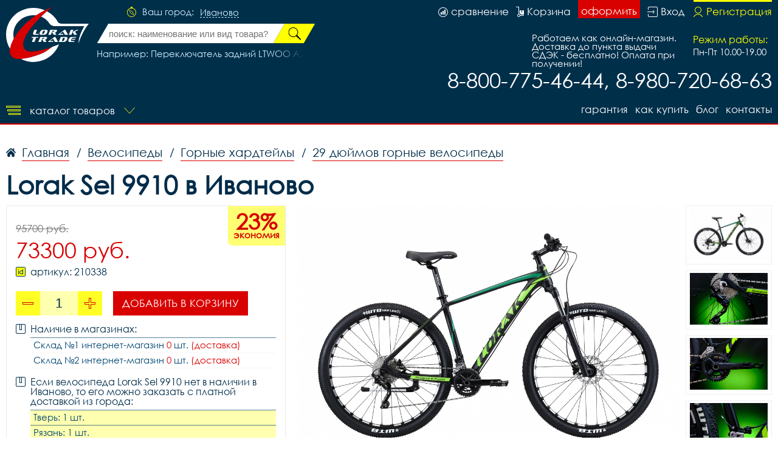

--- FILE ---
content_type: image/svg+xml
request_url: https://veloivanovo.ru/i/home.svg
body_size: 939
content:
<svg id="Слой_1" data-name="Слой 1" xmlns="http://www.w3.org/2000/svg" width="16" height="14" viewBox="0 0 16 14">
  <defs>
    <style>
      .cls-1 {
        fill: #002d4a;
        fill-rule: evenodd;
      }
    </style>
  </defs>
  <path id="Совмещенный_контур" data-name="Совмещенный контур" class="cls-1" d="M15.731,6.327L13.307,4.048l0.006-3.986H11.478L11.473,2.325l-1.806-1.7a2.526,2.526,0,0,0-3.335,0l-6.063,5.7a0.826,0.826,0,0,0,0,1.219,0.959,0.959,0,0,0,1.3,0l6.063-5.7a0.567,0.567,0,0,1,.742,0l6.064,5.7a0.96,0.96,0,0,0,1.3,0,0.826,0.826,0,0,0,0-1.219h0Zm0,0h0Z"/>
  <path id="Совмещенный_контур-2" data-name="Совмещенный контур" class="cls-1" d="M8.318,3.484a0.471,0.471,0,0,0-.637,0L2.348,8.494a0.411,0.411,0,0,0-.132.3v3.654A1.6,1.6,0,0,0,3.869,14h2.64V10.158H9.49V14h2.641a1.6,1.6,0,0,0,1.652-1.553V8.793a0.41,0.41,0,0,0-.132-0.3Zm0,0h0Z"/>
</svg>
